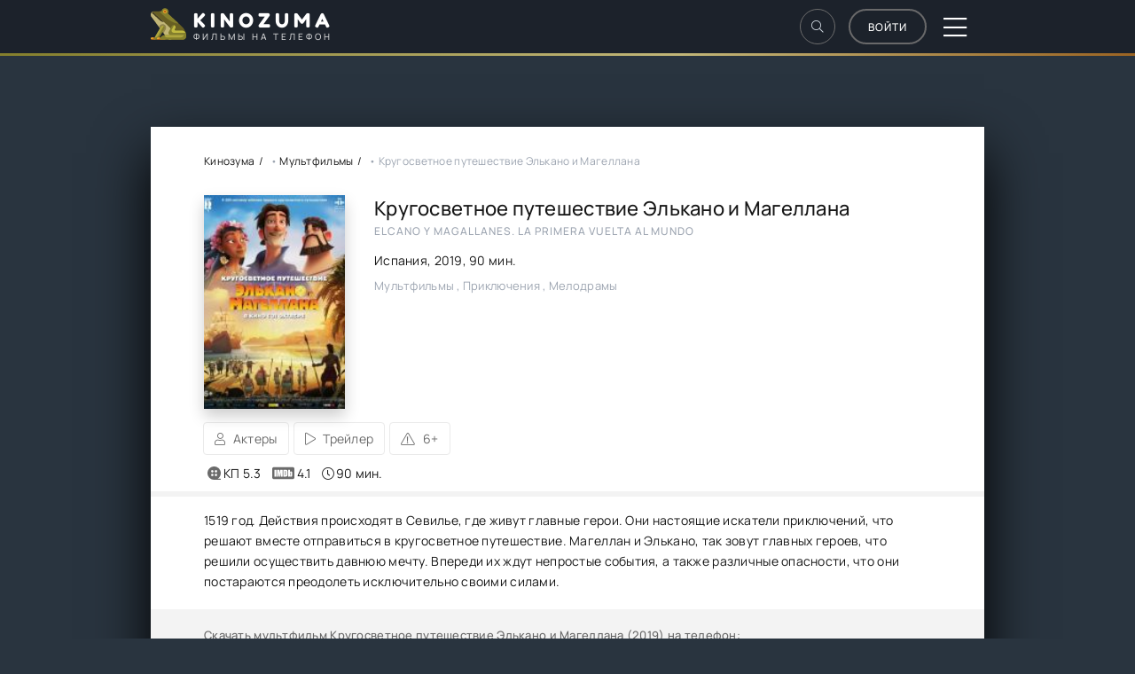

--- FILE ---
content_type: text/html; charset=utf-8
request_url: https://mobile.kinozuma.net/4783-krugosvetnoe-puteshestvie-jelkano-i-magellana-2019-mp4.html
body_size: 7512
content:
<!DOCTYPE html>
<html lang="ru">
<head>
	<meta charset="utf-8">
<title>Скачать мультфильм Кругосветное путешествие Элькано и Магеллана (2019) на телефон в хорошем качестве</title>
<meta name="description" content="Кругосветное путешествие Элькано и Магеллана 2019 / Elcano y Magallanes. La primera vuelta al mundo скачать мультфильм на телефон и планшет бесплатно в хорошем качестве.">
<meta name="keywords" content="Кругосветное путешествие Элькано и Магеллана скачать на телефон, Кругосветное путешествие Элькано и Магеллана в mp4, на Андроид, на Айфон.">
<meta property="og:site_name" content="Скачать фильмы на телефон mp4 бесплатно - Кинозума">
<meta property="og:type" content="article">
<meta property="og:title" content="Кругосветное путешествие Элькано и Магеллана">
<meta property="og:url" content="https://mobile.kinozuma.net/4783-krugosvetnoe-puteshestvie-jelkano-i-magellana-2019-mp4.html">
<meta property="og:image" content="https://mobile.kinozuma.net/uploads/posts/2021-09/1630647291-748786529-krugosvetnoe-puteshestvie-elkano-i-magellana-kinosimka.jpg">
<meta property="og:description" content="1519 год. Действия происходят в Севилье, где живут главные герои. Они настоящие искатели приключений, что решают вместе отправиться в кругосветное путешествие. Магеллан и Элькано, так зовут главных героев, что решили осуществить давнюю мечту. Впереди их ждут непростые события, а также различные">
<link rel="search" type="application/opensearchdescription+xml" href="https://mobile.kinozuma.net/index.php?do=opensearch" title="Скачать фильмы на телефон mp4 бесплатно - Кинозума">
<link rel="canonical" href="https://mobile.kinozuma.net/4783-krugosvetnoe-puteshestvie-jelkano-i-magellana-2019-mp4.html">
<link rel="alternate" type="application/rss+xml" title="Скачать фильмы на телефон mp4 бесплатно - Кинозума" href="https://mobile.kinozuma.net/rss.xml">
	<meta name="viewport" content="width=device-width, initial-scale=1.0" />
	<meta name="theme-color" content="#303d4a">
	<link rel="preload" href="/templates/kinozuma/css/common.css" as="style">
	<link rel="preload" href="/templates/kinozuma/css/styles.css" as="style">
	<link rel="preload" href="/templates/kinozuma/css/engine.css" as="style">
	<link rel="preload" href="/templates/kinozuma/css/fontawesome.css" as="style">
	<link rel="shortcut icon" href="/templates/kinozuma/images/favicon.png" />
	<link href="/templates/kinozuma/css/common.css" type="text/css" rel="stylesheet" />
	<link href="/templates/kinozuma/css/styles.css" type="text/css" rel="stylesheet" />
	<link href="/templates/kinozuma/css/engine.css" type="text/css" rel="stylesheet" /> 
	<link href="/templates/kinozuma/css/fontawesome.css" type="text/css" rel="stylesheet" />
</head>

<body id="pmovie">

	<div class="wrapper">

		<div class="wrapper-container wrapper-main d-flex fd-column">

			<header class="header d-flex ai-center vw100">
				<div class="header__search d-none">
					<form id="quicksearch" method="post">
						<input type="hidden" name="do" value="search">
						<input type="hidden" name="subaction" value="search">
						<div class="header__search-box">
							<input id="story" name="story" placeholder="Поиск по сайту..." type="text" autocomplete="off">
							<button type="submit" class="search-btn"><span class="fal fa-search"></span></button>
						</div>
					</form>
				</div>
				<a href="/" class="logo header__logo">
					<div class="logo__title">KinoZuma</div>
					<p class="logo__caption">Фильмы на телефон</p>
				</a>
			<ul class="header__menu d-flex flex-grow-1 js-this-in-mobile-menu">
					<li><a href="#"><span class="fal fa-home"></span>Главная</a></li>
				<li><a href="/xfsearch/year/2024/"><span  class="fal fa-star"></span >Новинки</a></li>
				<li><a href="/genres.html"><span class="fal fa-folder-open"></span>Поиск по жанрам</a></li>
                <li><a href="/top100.html"><span class="fal fa-trophy"></span>Топ 100 фильмов</a></li>
                <li><a href="/years-country.html"><span class="fal fa-video"></span>По годам и странам</a></li>
				<li><a href="/updated.html"><span class="fal fa-cog"></span>Обновления фильмов</a></li>
				<li><a href="/index.php?do=lastcomments"><span class="fal fa-comments"></span>Последние комментарии</a></li>
				</ul>
				<div class="header__btn-search btn-icon js-toggle-search maincenter"><span class="fal fa-search"></span></div>
				<div class="btn-accent centered-content js-show-login" align="right">Войти</div>
				
				<div class="header__btn-menu d-none js-show-mobile-menu"><span class="fal fa-bars"></span></div>
			</header>

			<div class="content flex-grow-1 cols d-flex">

				<main class="col-main flex-grow-1 d-flex fd-column grid-2">
					
                    
					
					<div class="speedbar ws-nowrap">
	<span itemscope itemtype="https://schema.org/BreadcrumbList"><span itemprop="itemListElement" itemscope itemtype="https://schema.org/ListItem"><meta itemprop="position" content="1"><a href="https://mobile.kinozuma.net/" itemprop="item"><span itemprop="name">Кинозума</span></a></span> • <span itemprop="itemListElement" itemscope itemtype="https://schema.org/ListItem"><meta itemprop="position" content="2"><a href="https://mobile.kinozuma.net/multfilmy-na-telefon/" itemprop="item"><span itemprop="name">Мультфильмы</span></a></span> • Кругосветное путешествие Элькано и Магеллана</span>
</div>
					
                    
					<div id='dle-content'><article class="page ignore-select pmovie">

	<div class="page__subcols d-flex">

		<div class="page__subcol-side">
			<div class="pmovie__poster img-fit-cover">
				<img class="xfieldimage poster_d" src="/uploads/posts/2021-09/1630647291-748786529-krugosvetnoe-puteshestvie-elkano-i-magellana-kinosimka.jpg" alt="">
			</div>
		</div>

		<header class="page__subcol-main flex-grow-1 d-flex fd-column">
			<h1>Кругосветное путешествие Элькано и Магеллана</h1>
			<div class="pmovie__original-title">Elcano y Magallanes. La primera vuelta al mundo</div>
			<div class="pmovie__year">Испания, <a href="https://mobile.kinozuma.net/xfsearch/year/2019/">2019</a>, 90 мин.</div>
			<div class="pmovie__genres">Мультфильмы , Приключения , Мелодрамы</div>
			

		</header>

	</div>


<div class="title_sp"><a href="javascript:ShowOrHide('actors_sp')"><i class="fal fa-user">&nbsp;&nbsp;</i><span>Актеры</span></a><a href="/4783/trailer" rel="nofollow"><i class="fal fa-play">&nbsp;&nbsp;</i><span>Трейлер</span></a><dsd><i class="fal fa-exclamation-triangle">&nbsp;&nbsp;</i><span>6+</span></dsd>
    </div>
	<div id="actors_sp" style="display:none">
      <div class="actorshot">Кико Хауреги, Иньяки Бераэче, Айнцане Круэйрас, Хосе Вера, Андер Вильдосола Гала, Кандидо Уранга, Ксавьер Алькиза, Джон Саманьего, Мартин Забала, Манью Элисондо</div>
	</div>
    
	     <div class="new--ratings">
       <div class="new--rating">
            <svg class="rating__icon" width="15" height="15">
                <use xlink:href="#icon-kinopoisk">
                    <svg viewBox="0 0 12 12" id="icon-kinopoisk">
                        <path d="M9.318 11H11.5a.5.5 0 1 1 0 1H6a6 6 0 1 1 3.318-1zM4.364 5.455a1.09 1.09 0 1 0 0-2.182 1.09 1.09 0 0 0 0 2.182zm0 3.272a1.09 1.09 0 1 0 0-2.182 1.09 1.09 0 0 0 0 2.182zm3.272-3.272a1.09 1.09 0 1 0 0-2.182 1.09 1.09 0 0 0 0 2.182zm0 3.272a1.09 1.09 0 1 0 0-2.182 1.09 1.09 0 0 0 0 2.182z"></path>
                    </svg>
                </use>
            </svg>
            <span>КП 5.3</span>
        </div>
        <div class="new--rating">
            <svg class="rating__icon" width="25" height="15">
                <use xlink:href="#icon-imdb">
                    <svg viewBox="0 0 22 12" id="icon-imdb">
                        <path d="M1.7 0h18.6c.935 0 1.7.812 1.7 1.82v8.36c0 1.008-.765 1.82-1.7 1.82H1.7C.765 12 0 11.188 0 10.18V1.82C0 .812.765 0 1.7 0zm14.042 2.6v6.82h1.637l.115-.434c.146.176.309.304.489.394.18.086.445.128.652.128.285 0 .536-.072.744-.22.21-.146.343-.322.397-.52.058-.201.085-.505.085-.912V5.942c0-.413-.007-.68-.027-.806a.913.913 0 0 0-.57-.695 1.662 1.662 0 0 0-.63-.109c-.206 0-.474.04-.654.123-.177.079-.34.201-.486.363V2.6h-1.752zm2.367 5.167c0 .327-.017.538-.051.624-.034.087-.18.129-.292.129-.109 0-.18-.04-.218-.125-.033-.083-.054-.275-.054-.575V6.018c0-.31.017-.503.048-.582.034-.076.105-.115.21-.115.112 0 .261.046.3.132.036.089.057.278.057.565v1.749zm-4.911 1.652c.435 0 .76-.023.978-.07a1.27 1.27 0 0 0 .543-.244.917.917 0 0 0 .31-.482c.06-.205.094-.615.094-1.227V5.003c0-.644-.027-1.077-.064-1.299a1.206 1.206 0 0 0-.306-.598c-.16-.179-.397-.307-.706-.387-.31-.079-.819-.119-1.698-.119h-1.355v6.82h2.204zm.017-5.59c.071.04.119.103.14.193.02.086.03.284.03.591v2.641c0 .456-.03.734-.092.837-.061.102-.22.151-.482.151V3.767c.197 0 .332.02.404.063zM7.995 2.6l-.42 3.187-.26-1.732a48.795 48.795 0 0 0-.22-1.455H4.738v6.82h1.593l.007-4.503.669 4.502h1.134l.639-4.6.003 4.6h1.59V2.6H7.994zM2.3 9.42h1.817V2.6H2.3v6.82z"></path>
                    </svg>
                </use>
            </svg>
            <span>4.1</span>
        </div>
                 <div class="new--rating">
          <i class="fal fa-clock-o" aria-hidden="true"></i>
            <span>90 мин.</span>
        </div>
    </div>

	<div class="page__cols d-flex">
		<div class="page__col-main flex-grow-1 d-flex fd-column">
			<div class="page__text full-text clearfix js-hide-text" data-rows="9">1519 год. Действия происходят в Севилье, где живут главные герои. Они настоящие искатели приключений, что решают вместе отправиться в кругосветное путешествие. Магеллан и Элькано, так зовут главных героев, что решили осуществить давнюю мечту. Впереди их ждут непростые события, а также различные опасности, что они постараются преодолеть исключительно своими силами.</div> 
			<div class="flex-grow-1"></div>
		</div>

	</div>

    	<div class="pmovie__caption">
		<strong>Скачать мультфильм Кругосветное путешествие Элькано и Магеллана (2019) на телефон</strong>:
	</div>
            <div class="download">
			<div class="info-v">
  <div class="info-s-f-s" >
<i class="fal fa-film" aria-hidden="true"></i>
    Качество: WEB-DLRip

  </div>
    <div class="info-s-f-s">
 <i class="fal fa-volume-up" aria-hidden="true"></i>
    Озвучка: Дублирование (iTunes)
  </div>
</div>
                <div class="download-files">
				<noindex><div class="align-center download-file">
<a href="https&#58;//dwn2.vsimk.com/dwn1/mp4_kinosimka.tv_KeyLDmdjFEldenX16/EM_LA_PRIMERA_VUELTA_AL_MUNDO__Kinosimka.RU.mp4" class="download-button">Скачать <span>353 MB</span></a>
<div class="align-center download-info">
<div class="download-tag">640x360</div>
</div>
</div>

 </noindex>
			</div>
		</div>
      
    
	
	<div class="pmovie__complaint2" align="right"><a href="javascript:AddComplaint('4783', 'news')">Не работает?</a></div>
	<br>
				<div class="pmovie__player-bottom d-flex ai-center">
	
			<div class="pmovie__rating-likes d-flex">
			<a href="#" onclick="doRate('plus', '4783'); return false;" ><span class="fal fa-thumbs-up"></span><span id="likes-id-4783" class="ignore-select">3</span></a>
			<a href="#" onclick="doRate('minus', '4783'); return false;" ><span class="fal fa-thumbs-down"></span><span id="dislikes-id-4783" class="ignore-select">0</span></a>
			</div>
			
			<div class="pmovie__share flex-grow-1">
				<div class="ya-share2" data-services="vkontakte,facebook,odnoklassniki,viber,whatsapp,telegram" data-counter="ig"></div>
			</div>
			<div class="pmovie__fav icon-at-left"><a href="#" class="js-show-login"><span class="fal fa-bookmark"></span>В избранное</a></div>
			
			
		
	</div>
	

	
	<div class="page__comments">
		<div class="page__comments-title">Комментарии</div>
		<div class="page__comments-info">
			<span class="fal fa-exclamation-circle"></span>
			Пожалуйста оставьте отзыв после просмотра.
		</div>
		<form  method="post" name="dle-comments-form" id="dle-comments-form" ><div class="form add-comments-form ignore-select" id="add-comments-form">

	<div class="form__row form__row--without-label">
		<div class="form__content form__textarea-inside"><div class="bb-editor">
<textarea name="comments" id="comments" cols="70" rows="10"></textarea>
</div></div>
	</div>
	
	
	
	<div class="form__row form__row--without-label">
		<div class="form__content d-flex jc-space-between">
			<button class="btn add-comments-form__btn" name="submit" type="submit">Отправить</button>
			
			<input class="form__input add-comments-form__input flex-grow-1" type="text" maxlength="35" name="name" id="name" placeholder="Ваше имя" />
			<input class="form__input add-comments-form__input flex-grow-1" type="text" maxlength="35" name="mail" id="mail" placeholder="Ваш e-mail (необязательно)" />
			
		</div>
	</div>

</div>

		<input type="hidden" name="subaction" value="addcomment">
		<input type="hidden" name="post_id" id="post_id" value="4783"><input type="hidden" name="user_hash" value="21c0e8ae46b96e09326a038643a68681fa56f62d"></form>
		<div class="page__comments-list page__comments-list--not-comments" id="page__comments-list">
			<div class="message-info">Отзывов еще нет. Будьте первыми!</div>
			
<div id="dle-ajax-comments"></div>
<!--dlenavigationcomments-->
		</div>
	</div>
	<section class="sect pmovie__related">
		<h2 class="sect__title sect__header">Смотрите также:</h2>
		<div class="sect__content">
			<div class="align-center card-item">
				<div class="card-image">
					<img class="xfieldimage poster_d" src="/uploads/posts/2021-09/1630647301-472165845-legendy-nochnyh-strazhey-kinosimka.jpg" alt="">
				</div>
				<div class="card-info">
					<div class="align-center card-head">
						<a href="https://mobile.kinozuma.net/4784-legendy-nochnyh-strazhej-2010-mp4.html" class="card-title">Легенды ночных стражей</a>
				
					</div>
					<div class="card-description"></div>
					<div class="align-center card-bottom">
						<div class="card-genre"> 2010, Австралия, США</div>
                        
					</div>
                    
				</div>
			</div>
	<div class="align-center card-item">
				<div class="card-image">
					<img class="xfieldimage poster_d" src="/uploads/posts/2021-09/1630646989-214349063-posledniy-neandertalec-kinosimka.jpg" alt="">
				</div>
				<div class="card-info">
					<div class="align-center card-head">
						<a href="https://mobile.kinozuma.net/4774-poslednij-neandertalec-2010-mp4.html" class="card-title">Последний неандерталец</a>
				
					</div>
					<div class="card-description"></div>
					<div class="align-center card-bottom">
						<div class="card-genre"> 2010, Франция</div>
                        
					</div>
                    
				</div>
			</div>
	<div class="align-center card-item">
				<div class="card-image">
					<img class="xfieldimage poster_d" src="/uploads/posts/2021-06/1625085963-2029500619-para-na-prazdniki-kinosimka.jpg" alt="">
				</div>
				<div class="card-info">
					<div class="align-center card-head">
						<a href="https://mobile.kinozuma.net/4519-para-na-prazdniki-2020-mp4.html" class="card-title">Пара на праздники</a>
				
					</div>
					<div class="card-description"></div>
					<div class="align-center card-bottom">
						<div class="card-genre"> 2020, США</div>
                        
					</div>
                    
				</div>
			</div>
	<div class="align-center card-item">
				<div class="card-image">
					<img class="xfieldimage poster_d" src="/uploads/posts/2021-04/1617997833-75529361-fantasticheskie-tvari-prestupleniya-grin-de-valda-kinosimka.jpg" alt="">
				</div>
				<div class="card-info">
					<div class="align-center card-head">
						<a href="https://mobile.kinozuma.net/4146-fantasticheskie-tvari-prestuplenija-grin-de-valda-2018-mp4.html" class="card-title">Фантастические твари: Преступления Грин-де-Вальда</a>
				
					</div>
					<div class="card-description"></div>
					<div class="align-center card-bottom">
						<div class="card-genre"> 2018, США, Великобритания</div>
                        
					</div>
                    
				</div>
			</div>
	
		</div>
	</section>

</article></div>
				</main>
				

			</div>

			<footer class="footer d-flex ai-center">
				<span class="btn-accent centered-content">kinozuma@mail.ru</span>
				<div class="logo footer__logo">
					<div class="logo__title">Kinozuma</div>
					<p class="logo__caption">Скачать фильмы на телефон</p>
				</div>

				<div class="footer__counter">
					<!--LiveInternet counter--><a href="#"
target="_blank"><img id="licntB381" width="0" height="0" style="border:0" 
title="LiveInternet"
src="[data-uri]"
alt=""/></a><script>(function(d,s){d.getElementById("licntB381").src=
"https://counter.yadro.ru/hit?t50.5;r"+escape(d.referrer)+
((typeof(s)=="undefined")?"":";s"+s.width+"*"+s.height+"*"+
(s.colorDepth?s.colorDepth:s.pixelDepth))+";u"+escape(d.URL)+
";h"+escape(d.title.substring(0,150))+";"+Math.random()})
(document,screen)</script><!--/LiveInternet-->
				</div>
			</footer>

		</div>
	</div>
    
	

<div class="login login--not-logged d-none">
	<div class="login__header d-flex jc-space-between ai-center">
		<div class="login__title stretch-free-width ws-nowrap">Войти <a href="/?do=register">Регистрация</a></div>
		<div class="login__close"><span class="fal fa-times"></span></div>
	</div>
	<form method="post">
	<div class="login__content">
		<div class="login__row">
			<div class="login__caption">Логин:</div>
			<div class="login__input"><input type="text" name="login_name" id="login_name" placeholder="Ваш логин"/></div>
			<span class="fal fa-user"></span>
		</div>
		<div class="login__row">
			<div class="login__caption">Пароль: <a href="https://mobile.kinozuma.net/index.php?do=lostpassword">Забыли пароль?</a></div>
			<div class="login__input"><input type="password" name="login_password" id="login_password" placeholder="Ваш пароль" /></div>
			<span class="fal fa-lock"></span>
		</div>
		<label class="login__row checkbox" for="login_not_save">
			<input type="checkbox" name="login_not_save" id="login_not_save" value="1"/>
			<span>Не запоминать меня</span>
		</label>
		<div class="login__row">
			<button onclick="submit();" type="submit" title="Вход">Войти на сайт</button>
			<input name="login" type="hidden" id="login" value="submit" />
		</div>
	</div>
	<div class="login__social">
		<div class="login__social-caption">Или войти через</div>
		<div class="login__social-btns">
			
			
			
			
			
			
		</div>
	</div>
	</form>
</div>

	<link href="/engine/classes/min/index.php?f=engine/editor/css/default.css&amp;v=b4cab" rel="stylesheet" type="text/css">
<script src="/engine/classes/min/index.php?g=general&amp;v=b4cab"></script>
<script src="/engine/classes/min/index.php?f=engine/classes/js/jqueryui.js,engine/classes/js/dle_js.js,engine/classes/masha/masha.js&amp;v=b4cab" defer></script>
	<script src="/templates/kinozuma/js/libs.js"></script>
	<script>
<!--
var dle_root       = '/';
var dle_admin      = '';
var dle_login_hash = '21c0e8ae46b96e09326a038643a68681fa56f62d';
var dle_group      = 5;
var dle_skin       = 'kinozuma';
var dle_wysiwyg    = '-1';
var quick_wysiwyg  = '1';
var dle_min_search = '4';
var dle_act_lang   = ["Да", "Нет", "Ввод", "Отмена", "Сохранить", "Удалить", "Загрузка. Пожалуйста, подождите..."];
var menu_short     = 'Быстрое редактирование';
var menu_full      = 'Полное редактирование';
var menu_profile   = 'Просмотр профиля';
var menu_send      = 'Отправить сообщение';
var menu_uedit     = 'Админцентр';
var dle_info       = 'Информация';
var dle_confirm    = 'Подтверждение';
var dle_prompt     = 'Ввод информации';
var dle_req_field  = ["Заполните поле с именем", "Заполните поле с сообщением", "Заполните поле с темой сообщения"];
var dle_del_agree  = 'Вы действительно хотите удалить? Данное действие невозможно будет отменить';
var dle_spam_agree = 'Вы действительно хотите отметить пользователя как спамера? Это приведёт к удалению всех его комментариев';
var dle_c_title    = 'Отправка жалобы';
var dle_complaint  = 'Укажите текст Вашей жалобы для администрации:';
var dle_mail       = 'Ваш e-mail:';
var dle_big_text   = 'Выделен слишком большой участок текста.';
var dle_orfo_title = 'Укажите комментарий для администрации к найденной ошибке на странице:';
var dle_p_send     = 'Отправить';
var dle_p_send_ok  = 'Уведомление успешно отправлено';
var dle_save_ok    = 'Изменения успешно сохранены. Обновить страницу?';
var dle_reply_title= 'Ответ на комментарий';
var dle_tree_comm  = '0';
var dle_del_news   = 'Удалить статью';
var dle_sub_agree  = 'Вы действительно хотите подписаться на комментарии к данной публикации?';
var dle_captcha_type  = '0';
var dle_share_interesting  = ["Поделиться ссылкой на выделенный текст", "Twitter", "Facebook", "Вконтакте", "Прямая ссылка:", "Нажмите правой клавишей мыши и выберите «Копировать ссылку»"];
var DLEPlayerLang     = {prev: 'Предыдущий',next: 'Следующий',play: 'Воспроизвести',pause: 'Пауза',mute: 'Выключить звук', unmute: 'Включить звук', settings: 'Настройки', enterFullscreen: 'На полный экран', exitFullscreen: 'Выключить полноэкранный режим', speed: 'Скорость', normal: 'Обычная', quality: 'Качество', pip: 'Режим PiP'};
var allow_dle_delete_news   = false;

jQuery(function($){
$('#dle-comments-form').submit(function() {
	doAddComments();
	return false;
});
});
//-->
</script>
    

    
</body>
</html>


--- FILE ---
content_type: image/svg+xml
request_url: https://mobile.kinozuma.net/templates/kinozuma/images/logo.svg
body_size: 1761
content:
<svg xmlns="http://www.w3.org/2000/svg" version="1.1" xmlns:xlink="http://www.w3.org/1999/xlink" xmlns:svgjs="http://svgjs.com/svgjs" width="512" height="512" x="0" y="0" viewBox="0 0 460 460" style="enable-background:new 0 0 512 512" xml:space="preserve" class=""><g>
<g xmlns="http://www.w3.org/2000/svg" id="XMLID_2310_">
	<path id="XMLID_3218_" style="" d="M460,389.903L460,389.903C460,414.809,439.809,435,414.903,435H252.695   c-14.277,0-27.711-6.76-36.217-18.226L8.88,136.968C3.113,129.196,0,119.775,0,110.097l0,0C0,85.191,20.191,65,45.097,65h127.231   c11.361,0,22.303,4.288,30.639,12.007L405.039,264.11C440.08,296.556,460,342.147,460,389.903z" fill="#685f23" data-original="#685f23"></path>
	<path id="XMLID_3215_" style="" d="M362.686,225c-21.494,0-42.78-4.318-62.536-12.785   c-42.835-18.357-82.555-44.12-117.189-76.52l-66.322-62.044c-3.312-3.098-1.12-8.651,3.416-8.651h20.229   c2.488-22.499,21.555-40,44.717-40c24.853,0,45,20.147,45,45c0,9.284-2.813,17.91-7.632,25.076L362.686,225z" fill="#847f2d" data-original="#847f2d"></path>
	<path id="XMLID_3223_" style="" d="M210,70c0,13.807-11.193,25-25,25s-25-11.193-25-25s11.193-25,25-25   S210,56.193,210,70z" fill="#dda62c" data-original="#dda62c"></path>
	<path id="XMLID_3221_" style="" d="M200,70c0,8.284-6.716,15-15,15s-15-6.716-15-15s6.716-15,15-15S200,61.716,200,70   z" fill="#d16f15" data-original="#d16f15"></path>
	<path id="XMLID_3208_" style="" d="M190,70v5h-5c-2.761,0-5-2.239-5-5v-5h5C187.761,65,190,67.239,190,70z" fill="#444233" data-original="#444233"></path>
	<path id="XMLID_3373_" style="" d="M290,389.903L290,389.903c0,23.574-18.091,42.911-41.145,44.914   c-12.819-1.095-24.639-7.613-32.378-18.043L8.88,136.968C3.113,129.196,0,119.775,0,110.097l0,0c0-17.16,9.586-32.08,23.693-39.701   c3.331,1.793,6.454,4,9.274,6.611L235.039,264.11C270.08,296.556,290,342.147,290,389.903z" fill="#c1b678" data-original="#c1b678" class=""></path>
	<path id="XMLID_3405_" style="" d="M171.37,205L171.37,205c-19.286,0-37.862-7.279-52.013-20.382L20.993,93.539   c-7.143-6.614-5.843-18.387,2.701-23.051c0.057-0.031,0.113-0.062,0.17-0.092c3.331,1.793,6.454,4,9.274,6.611L171.37,205z" fill="#443d1e" data-original="#443d1e" class=""></path>
	<path id="XMLID_3224_" style="" d="M193.889,301.542l-27.37,47.896l-59.92-80.762l7.329-12.825   c7.348-12.859,20.001-21.206,34.714-22.899c14.715-1.696,28.932,3.56,39.009,14.413   C201.423,262.196,203.93,283.969,193.889,301.542z" fill="#93864e" data-original="#93864e"></path>
	<path id="XMLID_2132_" style="" d="M60,405v30H15c-8.284,0-15-6.716-15-15s6.716-15,15-15H60z" fill="#d16f15" data-original="#d16f15"></path>
	<path id="XMLID_1010_" style="" d="M31.91,405H15c-8.284,0-15,6.716-15,15c0,1.756,0.317,3.434,0.872,5H15.73   c8.746,0,16.741-4.941,20.652-12.764l0,0C38.044,408.912,35.627,405,31.91,405z" fill="#dda62c" data-original="#dda62c"></path>
	<path id="XMLID_2162_" style="" d="M176.568,291.62l-70.415,123.226C99.031,427.309,85.778,435,71.423,435H34.636   l96.701-169.226c8.721-15.261,29.742-17.681,41.703-4.801l0,0C180.789,269.319,182.218,281.732,176.568,291.62z" fill="#847f2d" data-original="#847f2d"></path>
	<path id="XMLID_1002_" style="" d="M168.517,257.085c-0.526,1.533-1.199,3.089-2.025,4.535L96.077,384.846   C88.955,397.309,75.702,405,61.347,405h-9.644l79.558-139.226C138.977,252.27,156.338,248.777,168.517,257.085z" fill="#afa73f" data-original="#afa73f"></path>
	<path id="XMLID_2153_" style="" d="M190,405v30H95c-8.284,0-15-6.716-15-15s6.716-15,15-15H190z" fill="#d16f15" data-original="#d16f15"></path>
	<path id="XMLID_1007_" style="" d="M116.382,412.236L116.382,412.236C112.471,420.059,104.475,425,95.73,425H80.872   c-0.554-1.566-0.872-3.244-0.872-5c0-8.284,6.716-15,15-15h16.91C115.627,405,118.044,408.912,116.382,412.236z" fill="#dda62c" data-original="#dda62c"></path>
	<path id="XMLID_3413_" style="" d="M460,375L460,375v15c0,24.853-20.147,45-45,45H120l0,0c0-33.137,26.863-60,60-60   h80c-16.569,0-30-13.431-30-30l0,0c0-7.015,2.415-13.463,6.449-18.572l36.092-67.483C277.133,250.36,286.078,245,295.814,245l0,0   c19.97,0,32.705,21.321,23.237,38.904l-8.806,16.355c-3.587,6.662,1.238,14.741,8.805,14.741H400C433.137,315,460,341.863,460,375z   " fill="#847f2d" data-original="#847f2d"></path>
	<path id="XMLID_3445_" style="" d="M451.953,345H310h-9.464H300c-16.569,0-30-13.431-30-30l0,0   c0-7.015,2.415-13.463,6.449-18.572l26.924-50.341c15.406,4.54,23.884,22.578,15.678,37.817l-8.806,16.355   c-3.587,6.662,1.238,14.741,8.805,14.741H400C422.205,315,441.578,327.071,451.953,345z" fill="#c1ba40" data-original="#c1ba40"></path>
	<path id="XMLID_1004_" style="" d="M180,375L180,375c0,16.569,13.431,30,30,30h178.377   c18.885,0,35.651-12.084,41.623-30H180z" fill="#afa73f" data-original="#afa73f"></path>
</g>
<g xmlns="http://www.w3.org/2000/svg">
</g>
<g xmlns="http://www.w3.org/2000/svg">
</g>
<g xmlns="http://www.w3.org/2000/svg">
</g>
<g xmlns="http://www.w3.org/2000/svg">
</g>
<g xmlns="http://www.w3.org/2000/svg">
</g>
<g xmlns="http://www.w3.org/2000/svg">
</g>
<g xmlns="http://www.w3.org/2000/svg">
</g>
<g xmlns="http://www.w3.org/2000/svg">
</g>
<g xmlns="http://www.w3.org/2000/svg">
</g>
<g xmlns="http://www.w3.org/2000/svg">
</g>
<g xmlns="http://www.w3.org/2000/svg">
</g>
<g xmlns="http://www.w3.org/2000/svg">
</g>
<g xmlns="http://www.w3.org/2000/svg">
</g>
<g xmlns="http://www.w3.org/2000/svg">
</g>
<g xmlns="http://www.w3.org/2000/svg">
</g>
</g></svg>

--- FILE ---
content_type: application/javascript; charset=utf-8
request_url: https://mobile.kinozuma.net/templates/kinozuma/js/libs.js
body_size: 2181
content:
$(document).ready(function(){
	
	var trick = false;
	
	/* ====================== BUILDING ====================== */

	function callback(event) { setTimeout(function() { $(window).lazyLoadXT(); }, 300); };

	var grid=localStorage.getItem("grid");grid&&($("#grid").removeClass("grid-1 grid-2 grid-3").addClass(grid),$('.grid-select__btn[data-grid="'+grid+'"]').addClass("is-active").siblings().removeClass("is-active")),$(".js-count-rating").wRateCount(),$(".tabs-block__select").on("click","span:not(.is-active)",function(){$(this).addClass("is-active").siblings().removeClass("is-active").parents(".tabs-block").find(".tabs-block__content").hide().eq($(this).index()).fadeIn(0),setTimeout(function(){$(window).lazyLoadXT()},300)}),$("[data-showitems]").each(function(){var e=$(this),t=e.children().length,o=e.data("showitems");o<t&&($(e).children(":gt("+o+")").hide(),$(e).after('<div class="showitems-btn">Показать все ('+t+")</div>"))}),$(document).on("click",".showitems-btn",function(){$(this).prev().children().show(),$(this).remove()}),$("body").append('<div class="overlay"></div><div class="mobile-menu" id="mobile-menu"></div><div class="mobile-menu-close"><span class="fal fa-times"></span></div><div id="scrolltop"><span class="fal fa-long-arrow-up"></span></div>'),$(".js-this-in-mobile-menu").each(function(){$(this).clone().appendTo("#mobile-menu")}),$(document).on("click",".grid-select__btn:not(.is-active)",function(){$(this).addClass("is-active").siblings().removeClass("is-active");var e=$(this).data("grid");$("#grid").removeClass("grid-1 grid-2 grid-3").addClass(e),localStorage.setItem("grid",e),setTimeout(function(){$(window).lazyLoadXT()},300)}),$(document).on("click",".sect__btn-filter",function(){$(".filter-block").slideToggle(200),$(this).toggleClass("is-active")}),$(document).on("click",".js-toggle-search",function(){$(".header__search").slideToggle(200),$(this).toggleClass("is-active").find(".fal").toggleClass("fa-search fa-times")}),$(document).on("click",".js-show-login",function(){return $(".overlay, .login").fadeIn(200),$("body").addClass("modal-is-opened"),setTimeout(function(){$(window).lazyLoadXT()},300),!1}),$(document).on("click",".pagination__btn-loader a",function(){var t=$(this).attr("href"),o=$(this).offset().top;return void 0!==t&&$.ajax({url:t,beforeSend:function(){ShowLoading('<p class="bolder">Загрузка.</p> Пожалуйста, подождите.')},success:function(e){$("#pagination").remove(),$("#dle-content").append($("#dle-content",e).html()),window.history.pushState("","",t),$("html, body").animate({scrollTop:o},800),$(".pagination__btn-loader > span").text("Больше нет новостей"),HideLoading(""),setTimeout(function(){$(window).lazyLoadXT()},300)},error:function(){HideLoading(""),alert("что-то пошло не так")}}),!1}),$(document).on("click",".clamp-btn",function(){$(this).prev().removeClass("line-clamp").removeAttr("style"),$(this).remove()}),$(document).on("click",".js-show-trailer",function(){$("#pmovie__trailer").dialog({modal:!0,show:"fade",hide:"fade",width:800,open:function(e,t){setTimeout(function(){$(window).lazyLoadXT()},300)},close:function(e,t){$(this).dialog("destroy")}})}),$(".js-scroll-to").click(function(){$("html, body").animate({scrollTop:$(".pmovie__player").offset().top-10},800)}),$(".js-show-comments").click(function(){$(".page__comments").fadeIn(0,function(){$("html, body").animate({scrollTop:$(".page__comments").offset().top-20},800)})}),$(".js-show-mobile-menu").click(function(){$(".overlay").fadeIn(200),$("#mobile-menu, .mobile-menu-close").addClass("is-active"),$("body").addClass("mobile-menu-is-opened")}),$(document).on("click",".overlay, .login__close, .mobile-menu-close",function(){$(".overlay, .login").fadeOut(200),$("#mobile-menu, .mobile-menu-close").removeClass("is-active"),$("body").removeClass("modal-is-opened mobile-menu-is-opened")}),$(document).on("click",".form__textarea-inside textarea, .fr-wrapper",function(){$(".add-comments-form").find(".form__row--protect").removeClass("d-none")}),$("#dle-content > #dle-ajax-comments").appendTo($("#page__comments-list")),$(".login__social-btns a").on("click",function(){var e=$(this).attr("href"),t=(screen.width-820)/2,o=(screen.height-420)/2-100;return auth_window=window.open(e,"auth_window","width=820,height=420,top="+o+",left="+t+"menubar=no,resizable=no,scrollbars=no,status=no,toolbar=no"),!1}),$(".js-comm-author").each(function(){var e=$(this),t=e.closest(".js-comm"),o=e.text().substr(0,1),i=t.find(".js-comm-avatar"),s=i.children("img").attr("src"),e=["#c57c3b","#753bc5","#79c53b","#eb3b5a","#45aaf2","#2bcbba","#778ca3"],t=Math.floor(Math.random()*e.length);s=="/templates/"+dle_skin+"/dleimages/noavatar.png"&&i.html('<div class="comment-item__letter d-flex jc-center ai-center" style="background-color:'+e[t]+'">'+o+"</div>")});var gotop=$("#scrolltop");$(window).scroll(function(){!1===trick&&(trick=!0,$(".js-hide-text").each(function(){var e=$(this),t=parseFloat(e.css("line-height")),o=e.data("rows");t*o<e.outerHeight()&&e.addClass("line-clamp").attr("style","-webkit-line-clamp: "+o).after('<div class="clamp-btn icon-at-left"><span class="fal fa-plus"></span>Развернуть текст</div>')}),$(".tabs-block").each(function(){$(this).find(".tabs-block__select span:first").addClass("is-active"),$(this).find(".tabs-block__content:first").removeClass("d-none")}),$("#pmovie").append('<script async src="https://yastatic.net/share2/share.js"><\/script>')),300<$(this).scrollTop()?gotop.fadeIn(200):gotop.fadeOut(200)}),gotop.click(function(){$("html, body").animate({scrollTop:0},"slow")});


});

jQuery.fn.wRateCount = function(){
	return this.each(function() {
		var a = $(this), b = parseInt(a.find('.ratingtypeplusminus').text(),10), c = parseInt(a.find('span[id*=vote]').text(),10);
        if ( c >= b && c > 0 ) {
			var t = Math.round((c - (c - b)/2)/c*100)/10, tt = Math.round(t);
			a.text(t).parent().addClass('rating-'+tt+'');
        } else {a.text('-');};
		a.removeClass('js-count-rating');
	});
};

